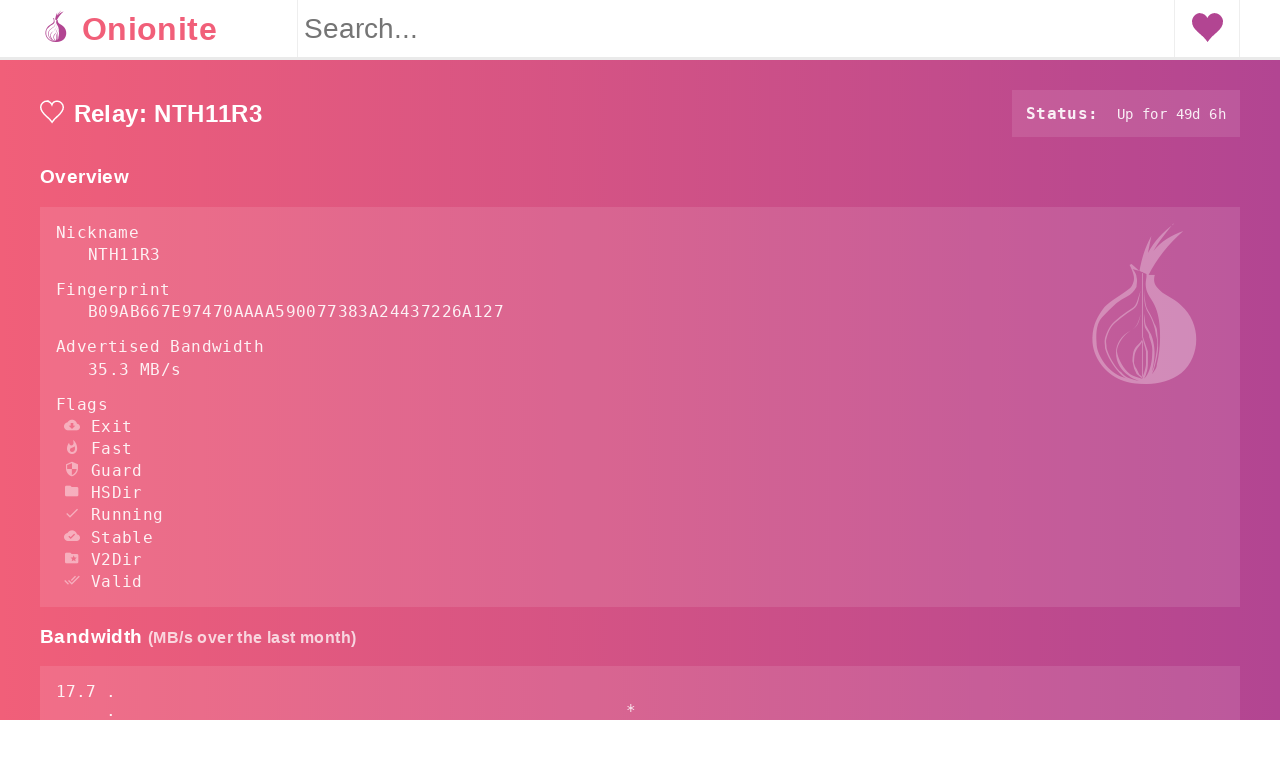

--- FILE ---
content_type: text/html; charset=utf-8
request_url: https://onionite.net/node/B09AB667E97470AAAA590077383A24437226A127
body_size: 10133
content:
<!DOCTYPE html>
<html lang="en">
  <head>
    <meta charset="utf-8">
    <title>Onionite - Relay: Nth11r3</title>
    <meta name="viewport" content="width=device-width, user-scalable=no">
    <meta name="theme-color" content="#895CA1">
    <link rel="manifest" href="/manifest.json">
    <link rel="stylesheet" href="/assets/style.css?v2">
  </head>
  <body class="">

    <header role="banner">
      <div class="wrapper clearfix">
        <a class="title" href="/"><h1><i class="icon-tor"></i> Onionite</h1></a>
        <form role="search" class="search" action="/">
          <label>
            <span class="hidden">Search</span>
            <input type="search" placeholder="Search..." name="s" value="">
          </label>
        </form>
      </div>
    </header>

    <main role="main" class="wrapper">
      

  <div class="clearfix">
    <h2 class="node-title">Relay: <span class="name">NTH11R3</span></h2>

    <section class="status">
      <h3>Status:</h3>
      Up for 49d 6h
    </section>
  </div>

  
    <section class="overview">
      <h3>Overview</h3>
      <i class="icon-tor"></i>
      <dl>
        
          <dt>Nickname</dt>
          <dd>NTH11R3</dd>
        
        
          <dt>Fingerprint</dt>
          <dd>B09AB667E97470AAAA590077383A24437226A127</dd>
        
        
        
          <dt>Advertised Bandwidth</dt>
          <dd>35.3 MB/s</dd>
        
        
          <dt>Flags</dt>
          
            <dd class="flag"><i class="icon-exit"></i> Exit</dd>
          
            <dd class="flag"><i class="icon-fast"></i> Fast</dd>
          
            <dd class="flag"><i class="icon-guard"></i> Guard</dd>
          
            <dd class="flag"><i class="icon-hsdir"></i> HSDir</dd>
          
            <dd class="flag"><i class="icon-running"></i> Running</dd>
          
            <dd class="flag"><i class="icon-stable"></i> Stable</dd>
          
            <dd class="flag"><i class="icon-v2dir"></i> V2Dir</dd>
          
            <dd class="flag"><i class="icon-valid"></i> Valid</dd>
          
        
      </dl>
    </section>
  

  
    <section class="bandwidth" aria-hidden="true">
      <h3>Bandwidth <small>(MB/s over the last month)</small></h3>
      <pre>17.7 .                                                                                                                  
     .                                                   *                                                              
     .                                                   *                                                              
     .                                                   *                                                              
     .                                                   *   * * *                                                      
     .                                             *   * * * * * * *                                                    
     .                                             * * * * * * * * *                                                    
     .                                         * * * * * * * * * * *                                                    
     .                                       * * * * * * * * * * * *                                                    
     .                                   * * * * * * * * * * * * * *                                                    
     .                                 * * * * * * * * * * * * * * *                                                    
     . * * *                       * * * * * * * * * * * * * * * * *                                                    
     . * * * * * * *     * *   * * * * * * * * * * * * * * * * * * *                                                    
     . * * * * * * * * * * * * * * * * * * * * * * * * * * * * * * *                                                    
     . * * * * * * * * * * * * * * * * * * * * * * * * * * * * * * *                                                    
     . * * * * * * * * * * * * * * * * * * * * * * * * * * * * * * *                                                    
     . * * * * * * * * * * * * * * * * * * * * * * * * * * * * * * *                                                    
     . * * * * * * * * * * * * * * * * * * * * * * * * * * * * * * *                                                    
     . * * * * * * * * * * * * * * * * * * * * * * * * * * * * * * *                                                    
   0 . . . . . . . . . . . . . . . . . . . . . . . . . . . . . . . . . . . . . . . . . . . . . . . . . . . . . . . . . . </pre>
    </section>
  

  <div class="columns">

    
      <section>
        <h3>Config</h3>
        <dl>
          
            <dt>Type</dt>
            <dd>Relay</dd>
          
          
            <dt>Platform</dt>
            <dd>Tor 0.4.8.21 on FreeBSD</dd>
          
          
            <dt>Or Addresses</dt>
            
              <dd>192.42.116.208:9002</dd>
            
              <dd>[2001:67c:e60:c0c:192:42:116:208]:9002</dd>
            
          
          
          
          
            <dt>Exit Policy</dt>
            
              <dd>reject 0.0.0.0/8:*</dd>
            
              <dd>reject 169.254.0.0/16:*</dd>
            
              <dd>reject 127.0.0.0/8:*</dd>
            
              <dd>reject 192.168.0.0/16:*</dd>
            
              <dd>reject 10.0.0.0/8:*</dd>
            
              <dd>reject 172.16.0.0/12:*</dd>
            
              <dd>reject 192.42.116.208:*</dd>
            
              <dd>reject *:25</dd>
            
              <dd>reject *:119</dd>
            
              <dd>reject *:135-139</dd>
            
              <dd>reject *:445</dd>
            
              <dd>reject *:563</dd>
            
              <dd>reject *:1214</dd>
            
              <dd>reject *:4661-4666</dd>
            
              <dd>reject *:6346-6429</dd>
            
              <dd>reject *:6699</dd>
            
              <dd>reject *:6881-6999</dd>
            
              <dd>accept *:*</dd>
            
          
        </dl>
      </section>
    

    
      <section>
        <h3>Meta</h3>
        <dl>
          
          
            <dt>Contact</dt>
            <dd>email:mail[]nothingtohide.nl url:nothingtohide.nl proof:uri-rsa abuse:abuse[]nothingtohide.nl ciissversion:2</dd>
          
          
            <dt>Country</dt>
            <dd>Netherlands</dd>
          
          
          
          
          
            <dt>AS Name</dt>
            <dd>Church of Cyberology</dd>
          
          
            <dt>Consensus Weight</dt>
            <dd>64000</dd>
          
          
            <dt>Family</dt>
            
              <dd><a href="/node/004F9A0513C84E72054CEB555DB51EEEF319546D">004F9A0513C84E72054CEB555DB51EEEF319546D</a></dd>
            
              <dd><a href="/node/0055DB090820D7C08999EC1598FD6EA6365861AD">0055DB090820D7C08999EC1598FD6EA6365861AD</a></dd>
            
              <dd><a href="/node/008F10F88397C11C062217EAC35D782F03BDF4C7">008F10F88397C11C062217EAC35D782F03BDF4C7</a></dd>
            
              <dd><a href="/node/009EF5F8572D671AFCBBAD65998BA35B50EE04BC">009EF5F8572D671AFCBBAD65998BA35B50EE04BC</a></dd>
            
              <dd><a href="/node/00BD33C25A006BA95103D3E8043FA7EF1E2BCA6C">00BD33C25A006BA95103D3E8043FA7EF1E2BCA6C</a></dd>
            
              <dd><a href="/node/00FB85B65AC2F460CD46A3B6E5639821E3F52048">00FB85B65AC2F460CD46A3B6E5639821E3F52048</a></dd>
            
              <dd><a href="/node/03000EDDFEB7DB6A4171D09D2DF028ADA6B27DEE">03000EDDFEB7DB6A4171D09D2DF028ADA6B27DEE</a></dd>
            
              <dd><a href="/node/0403BD88235C49F4C0672F213912FCB3A2B93DCC">0403BD88235C49F4C0672F213912FCB3A2B93DCC</a></dd>
            
              <dd><a href="/node/04D50494BD2E4B3913489062303442BC9D5CC0C7">04D50494BD2E4B3913489062303442BC9D5CC0C7</a></dd>
            
              <dd><a href="/node/0620C528138F289BBE25BF78EE25794B265D8143">0620C528138F289BBE25BF78EE25794B265D8143</a></dd>
            
              <dd><a href="/node/0625BCA64F30EC2E1AC1C5021E651074257C2908">0625BCA64F30EC2E1AC1C5021E651074257C2908</a></dd>
            
              <dd><a href="/node/06A0482D3DED57CE8E0131531B3DB44A8AEF683C">06A0482D3DED57CE8E0131531B3DB44A8AEF683C</a></dd>
            
              <dd><a href="/node/077C4A89A06F9560CED75BEF751BA2334378C3A3">077C4A89A06F9560CED75BEF751BA2334378C3A3</a></dd>
            
              <dd><a href="/node/07C76EC5CC5CFDA80DE3082BC2F007105E2FC2EE">07C76EC5CC5CFDA80DE3082BC2F007105E2FC2EE</a></dd>
            
              <dd><a href="/node/099B9AE1A6598017462F5C0EBD78B15FCAC27D56">099B9AE1A6598017462F5C0EBD78B15FCAC27D56</a></dd>
            
              <dd><a href="/node/09E5621C0D7400FC18EF137A679F7FEB78F8650C">09E5621C0D7400FC18EF137A679F7FEB78F8650C</a></dd>
            
              <dd><a href="/node/0A42ECB653FD85D9517C21731D941BE0A3659E34">0A42ECB653FD85D9517C21731D941BE0A3659E34</a></dd>
            
              <dd><a href="/node/0B5D8AB5DAD8D7AAC1BFFD98DBA4BEC3D85DB2DB">0B5D8AB5DAD8D7AAC1BFFD98DBA4BEC3D85DB2DB</a></dd>
            
              <dd><a href="/node/0D6A6F948FDBD8BBE8D4EC8FED9471C52289FFCE">0D6A6F948FDBD8BBE8D4EC8FED9471C52289FFCE</a></dd>
            
              <dd><a href="/node/0D99D243BEFBBEBC8673437CE3C1B0EFF539131D">0D99D243BEFBBEBC8673437CE3C1B0EFF539131D</a></dd>
            
              <dd><a href="/node/0DE135A4D0ECCB5D57F8B71BF8E22958FC4146A7">0DE135A4D0ECCB5D57F8B71BF8E22958FC4146A7</a></dd>
            
              <dd><a href="/node/0E742A5F55FD6F4DE74A618F068095743AE30E5F">0E742A5F55FD6F4DE74A618F068095743AE30E5F</a></dd>
            
              <dd><a href="/node/0FCEE0FA9913782208A44B96271FCFA483B04E85">0FCEE0FA9913782208A44B96271FCFA483B04E85</a></dd>
            
              <dd><a href="/node/10960410C9BBB2E3CD8B2A3C36C715C2CD07ACB4">10960410C9BBB2E3CD8B2A3C36C715C2CD07ACB4</a></dd>
            
              <dd><a href="/node/12F055809E158CFA25FBC434D974D74F18AC2F1A">12F055809E158CFA25FBC434D974D74F18AC2F1A</a></dd>
            
              <dd><a href="/node/1358B726FC6A0D2D15417B0376B3E42D48C50211">1358B726FC6A0D2D15417B0376B3E42D48C50211</a></dd>
            
              <dd><a href="/node/13DF6B8C6D41FA401616D70E7B925320A778CB90">13DF6B8C6D41FA401616D70E7B925320A778CB90</a></dd>
            
              <dd><a href="/node/147B1C6E1D4D874BB2949E90F807572265ACAFBE">147B1C6E1D4D874BB2949E90F807572265ACAFBE</a></dd>
            
              <dd><a href="/node/15C22735C0EF99F283BB3363EA693D41F417252C">15C22735C0EF99F283BB3363EA693D41F417252C</a></dd>
            
              <dd><a href="/node/18D7F3BAF1609DB2127F2A685D16BDE6DD5D6A20">18D7F3BAF1609DB2127F2A685D16BDE6DD5D6A20</a></dd>
            
              <dd><a href="/node/19A65048A97721E4C0FCF5040BE4D600D2EC07E8">19A65048A97721E4C0FCF5040BE4D600D2EC07E8</a></dd>
            
              <dd><a href="/node/1A1EB9BCD6BA1D9BAD65D6909FD127663C107BF1">1A1EB9BCD6BA1D9BAD65D6909FD127663C107BF1</a></dd>
            
              <dd><a href="/node/1A3630BCCF3E65DDD43D35013835141BEEB89DCB">1A3630BCCF3E65DDD43D35013835141BEEB89DCB</a></dd>
            
              <dd><a href="/node/1B08DD85E096AB216DABE144EC69A9CAF3C0E310">1B08DD85E096AB216DABE144EC69A9CAF3C0E310</a></dd>
            
              <dd><a href="/node/1BAA33FE4AFA3A307797043FCD59665D3C2CE552">1BAA33FE4AFA3A307797043FCD59665D3C2CE552</a></dd>
            
              <dd><a href="/node/1C1548FB83F57C6B8D2A95282E3AC097BB05CEB2">1C1548FB83F57C6B8D2A95282E3AC097BB05CEB2</a></dd>
            
              <dd><a href="/node/1CCA6F06C594F5A7E8CA0977101B71944F7904A5">1CCA6F06C594F5A7E8CA0977101B71944F7904A5</a></dd>
            
              <dd><a href="/node/1CDA765239A945979917154730B66179092B305F">1CDA765239A945979917154730B66179092B305F</a></dd>
            
              <dd><a href="/node/1CE1BE5A0847B901306CD1A302E0B2265C887F76">1CE1BE5A0847B901306CD1A302E0B2265C887F76</a></dd>
            
              <dd><a href="/node/1D9BE25D70B2838E321F00D7859FCE9828E77423">1D9BE25D70B2838E321F00D7859FCE9828E77423</a></dd>
            
              <dd><a href="/node/1DBF008C9CD6D1EDEBC0F895DDD6D967333843F9">1DBF008C9CD6D1EDEBC0F895DDD6D967333843F9</a></dd>
            
              <dd><a href="/node/1E20B29E42A254193DE7D392C6075A3FA554E747">1E20B29E42A254193DE7D392C6075A3FA554E747</a></dd>
            
              <dd><a href="/node/1E4B09B0A4FDB0B2149785E2AFAA4AE7271B2E20">1E4B09B0A4FDB0B2149785E2AFAA4AE7271B2E20</a></dd>
            
              <dd><a href="/node/1E76793C9144EBB313F2B091BDF7D14AAC70C02F">1E76793C9144EBB313F2B091BDF7D14AAC70C02F</a></dd>
            
              <dd><a href="/node/203351B143F7FD85A9797755586B08122186174E">203351B143F7FD85A9797755586B08122186174E</a></dd>
            
              <dd><a href="/node/213906DD6FBC4DA748260366E2CF29E88265B9A3">213906DD6FBC4DA748260366E2CF29E88265B9A3</a></dd>
            
              <dd><a href="/node/218CF346F2DB042D5FFDE94061359F528B99A25E">218CF346F2DB042D5FFDE94061359F528B99A25E</a></dd>
            
              <dd><a href="/node/21A0107E04848E6A2A2B2EDC4356098C453A0E8E">21A0107E04848E6A2A2B2EDC4356098C453A0E8E</a></dd>
            
              <dd><a href="/node/22202074254FB6ED9C9CA0A4A1ECA21C9F0AAB33">22202074254FB6ED9C9CA0A4A1ECA21C9F0AAB33</a></dd>
            
              <dd><a href="/node/22808E75F169C46F78B961D953E5451B58ECDA20">22808E75F169C46F78B961D953E5451B58ECDA20</a></dd>
            
              <dd><a href="/node/23CA3FF02E79B18D0664C06CB7356E7385F37311">23CA3FF02E79B18D0664C06CB7356E7385F37311</a></dd>
            
              <dd><a href="/node/24541A1644909D2AB89B217AD12817D727C88524">24541A1644909D2AB89B217AD12817D727C88524</a></dd>
            
              <dd><a href="/node/247BC3276429268C3D440EA3C7F3DB23865D017E">247BC3276429268C3D440EA3C7F3DB23865D017E</a></dd>
            
              <dd><a href="/node/24896D19C6DCF62050A1A46EE3C2C10DA125A867">24896D19C6DCF62050A1A46EE3C2C10DA125A867</a></dd>
            
              <dd><a href="/node/256C20C075492C069FBD48C8D84DC1CDF3EBA64E">256C20C075492C069FBD48C8D84DC1CDF3EBA64E</a></dd>
            
              <dd><a href="/node/26C840E9945AC3C83B65A14436E4B6493D04EE5A">26C840E9945AC3C83B65A14436E4B6493D04EE5A</a></dd>
            
              <dd><a href="/node/276797D3B484D528D32BD40B69DFA20E83214243">276797D3B484D528D32BD40B69DFA20E83214243</a></dd>
            
              <dd><a href="/node/2833B766EA7AD4C9CAE9429C8BC8CA815A53CD4C">2833B766EA7AD4C9CAE9429C8BC8CA815A53CD4C</a></dd>
            
              <dd><a href="/node/29E8B05CA230B57FA21CC07687B8DA223EE27F6A">29E8B05CA230B57FA21CC07687B8DA223EE27F6A</a></dd>
            
              <dd><a href="/node/2B01430798B2F1F068D4A0DF16819AD164DAE55E">2B01430798B2F1F068D4A0DF16819AD164DAE55E</a></dd>
            
              <dd><a href="/node/2B6F88E7626E000D0C504F0C251F3109723F8998">2B6F88E7626E000D0C504F0C251F3109723F8998</a></dd>
            
              <dd><a href="/node/2B854489CE4D996281302EC5A7DA3DFE65962525">2B854489CE4D996281302EC5A7DA3DFE65962525</a></dd>
            
              <dd><a href="/node/2D287E39F96A54EB2B83059165A8AEA09ACDA914">2D287E39F96A54EB2B83059165A8AEA09ACDA914</a></dd>
            
              <dd><a href="/node/2F04FCC6C42150F27C85AB38CBD12C74CF47C962">2F04FCC6C42150F27C85AB38CBD12C74CF47C962</a></dd>
            
              <dd><a href="/node/2F6CDB4045BAA50645093D3CD29C3055D49F77A2">2F6CDB4045BAA50645093D3CD29C3055D49F77A2</a></dd>
            
              <dd><a href="/node/31BA70D5332FE49C500FBFFDB0CC5B9D3803CFBF">31BA70D5332FE49C500FBFFDB0CC5B9D3803CFBF</a></dd>
            
              <dd><a href="/node/34B8957033F66FEBD3E0613E7A86C724B5F662A0">34B8957033F66FEBD3E0613E7A86C724B5F662A0</a></dd>
            
              <dd><a href="/node/3510FC0B2782BF7A37F1110FF6F31E1CAADB0375">3510FC0B2782BF7A37F1110FF6F31E1CAADB0375</a></dd>
            
              <dd><a href="/node/365653526F11172310F084BCF0D341E3A03314D4">365653526F11172310F084BCF0D341E3A03314D4</a></dd>
            
              <dd><a href="/node/368FE03076EE87F4420E3B6929F10A1E0A2E56AE">368FE03076EE87F4420E3B6929F10A1E0A2E56AE</a></dd>
            
              <dd><a href="/node/383DB26B4684EC88C95B413827A2BE89720B096D">383DB26B4684EC88C95B413827A2BE89720B096D</a></dd>
            
              <dd><a href="/node/38414349727B47C7CFDCD4D1051AC86592A24DA8">38414349727B47C7CFDCD4D1051AC86592A24DA8</a></dd>
            
              <dd><a href="/node/3960E28DFC659F2A15A3F4E987A8D064A3C64CA4">3960E28DFC659F2A15A3F4E987A8D064A3C64CA4</a></dd>
            
              <dd><a href="/node/39CACE2705E7C7343FC0EA246CA84B523379E04B">39CACE2705E7C7343FC0EA246CA84B523379E04B</a></dd>
            
              <dd><a href="/node/3A7D4C0E24D4B485297930F40CEA12CEA2817146">3A7D4C0E24D4B485297930F40CEA12CEA2817146</a></dd>
            
              <dd><a href="/node/3AC3A65D5D6DE9C9236734A4C0DD282CFF49AF53">3AC3A65D5D6DE9C9236734A4C0DD282CFF49AF53</a></dd>
            
              <dd><a href="/node/3BBB4B702B9570B355BFD69D4C2604A4707BFC7A">3BBB4B702B9570B355BFD69D4C2604A4707BFC7A</a></dd>
            
              <dd><a href="/node/3BDF12EB56151813CC3270C4332A307BBD276629">3BDF12EB56151813CC3270C4332A307BBD276629</a></dd>
            
              <dd><a href="/node/3DAF929D70A2B4D28E040EE5E3AC7F01FE67A9DF">3DAF929D70A2B4D28E040EE5E3AC7F01FE67A9DF</a></dd>
            
              <dd><a href="/node/3EDB453A4D53F74FACC4F06682337E766C8C3B72">3EDB453A4D53F74FACC4F06682337E766C8C3B72</a></dd>
            
              <dd><a href="/node/3FC4DCC89ED699ACE0FEEBEDD6CE0C566BB312D1">3FC4DCC89ED699ACE0FEEBEDD6CE0C566BB312D1</a></dd>
            
              <dd><a href="/node/403F15AECF063FCE51017A862F48A23D23C53D8C">403F15AECF063FCE51017A862F48A23D23C53D8C</a></dd>
            
              <dd><a href="/node/40691D43E3E65FADE0E1FB079073D26CACE9078B">40691D43E3E65FADE0E1FB079073D26CACE9078B</a></dd>
            
              <dd><a href="/node/40C220ECFC104C96FEAD00A154EF3CE844F65E35">40C220ECFC104C96FEAD00A154EF3CE844F65E35</a></dd>
            
              <dd><a href="/node/410D2572514B4D71A091ECDCE10300DF5269A210">410D2572514B4D71A091ECDCE10300DF5269A210</a></dd>
            
              <dd><a href="/node/41934D094EADFDFAA798BF637A199FFCC7D29051">41934D094EADFDFAA798BF637A199FFCC7D29051</a></dd>
            
              <dd><a href="/node/419768EA49478F3D7391AA97E81169D762BA56ED">419768EA49478F3D7391AA97E81169D762BA56ED</a></dd>
            
              <dd><a href="/node/431550005EE52BA82CAB3A890E07E8E91AD5A1BF">431550005EE52BA82CAB3A890E07E8E91AD5A1BF</a></dd>
            
              <dd><a href="/node/4499DCE04E1A22FC332482E7A03706B3AB7B4A26">4499DCE04E1A22FC332482E7A03706B3AB7B4A26</a></dd>
            
              <dd><a href="/node/45B06605BD7AB37BFE0452767706B98559517526">45B06605BD7AB37BFE0452767706B98559517526</a></dd>
            
              <dd><a href="/node/46E0487EEEFD694CE625CC6E12D032395C01DB82">46E0487EEEFD694CE625CC6E12D032395C01DB82</a></dd>
            
              <dd><a href="/node/470B54F5AA28A0E0310B8B8DA36B33CDB851ECD7">470B54F5AA28A0E0310B8B8DA36B33CDB851ECD7</a></dd>
            
              <dd><a href="/node/473A33452FBD458B24270E954B31A18C97B37BB6">473A33452FBD458B24270E954B31A18C97B37BB6</a></dd>
            
              <dd><a href="/node/47CC44E9C4069D5013BB79709D5A7A4334B44EB3">47CC44E9C4069D5013BB79709D5A7A4334B44EB3</a></dd>
            
              <dd><a href="/node/47F2257B2BE37EC8832E4ED01B7093C60BA8AC10">47F2257B2BE37EC8832E4ED01B7093C60BA8AC10</a></dd>
            
              <dd><a href="/node/48553B8FF2195AF852B46436B4542D10D6E5BD58">48553B8FF2195AF852B46436B4542D10D6E5BD58</a></dd>
            
              <dd><a href="/node/4B2C19C8996DED467815309837208EF89152AB4B">4B2C19C8996DED467815309837208EF89152AB4B</a></dd>
            
              <dd><a href="/node/4B99145758A01E1E9E32F0508923605A3A697C18">4B99145758A01E1E9E32F0508923605A3A697C18</a></dd>
            
              <dd><a href="/node/4BCF48ED6F3E283901B7727DBB0470E7FC934506">4BCF48ED6F3E283901B7727DBB0470E7FC934506</a></dd>
            
              <dd><a href="/node/4BE1FEFF6E9079F70784B9EB5A6D1A66C80AB725">4BE1FEFF6E9079F70784B9EB5A6D1A66C80AB725</a></dd>
            
              <dd><a href="/node/4C6347BA25811DF45F7488D47EA30C4E7BFFEF65">4C6347BA25811DF45F7488D47EA30C4E7BFFEF65</a></dd>
            
              <dd><a href="/node/4DEF92140A80A1674307D68CC9D0561F8D803145">4DEF92140A80A1674307D68CC9D0561F8D803145</a></dd>
            
              <dd><a href="/node/4E93A68717B358B594F7ABAA5742D5EFE0E3E0C6">4E93A68717B358B594F7ABAA5742D5EFE0E3E0C6</a></dd>
            
              <dd><a href="/node/4ECE9D36C996F5EF13604DE437F4F7B558FEBF22">4ECE9D36C996F5EF13604DE437F4F7B558FEBF22</a></dd>
            
              <dd><a href="/node/4EEDEBDD214BF6E7618ED459673DD2A27375AB19">4EEDEBDD214BF6E7618ED459673DD2A27375AB19</a></dd>
            
              <dd><a href="/node/4EF90C045937B75E9C659E0B4BD289226ACE0941">4EF90C045937B75E9C659E0B4BD289226ACE0941</a></dd>
            
              <dd><a href="/node/4FA16B83D8E024B47534EA8C9ABD9948B990F589">4FA16B83D8E024B47534EA8C9ABD9948B990F589</a></dd>
            
              <dd><a href="/node/5075EA14E582A3470562C0A2E463F8CF1D0D92FF">5075EA14E582A3470562C0A2E463F8CF1D0D92FF</a></dd>
            
              <dd><a href="/node/50CA9CAF5BA3AEF613F66A3EC4294D0F9BF0EA56">50CA9CAF5BA3AEF613F66A3EC4294D0F9BF0EA56</a></dd>
            
              <dd><a href="/node/516D87AA2A77A36611D977D52BAF744955A63532">516D87AA2A77A36611D977D52BAF744955A63532</a></dd>
            
              <dd><a href="/node/5277852F74A6ED513255FC77BEECB41391966B89">5277852F74A6ED513255FC77BEECB41391966B89</a></dd>
            
              <dd><a href="/node/52E4DEDEFA410A030571ABD04300DFE86D1B0A59">52E4DEDEFA410A030571ABD04300DFE86D1B0A59</a></dd>
            
              <dd><a href="/node/52E78985D513594EA087D1B2AE280CCF7B954EBB">52E78985D513594EA087D1B2AE280CCF7B954EBB</a></dd>
            
              <dd><a href="/node/5378983BC20642C22BD3A4DB04445F759EBC09E3">5378983BC20642C22BD3A4DB04445F759EBC09E3</a></dd>
            
              <dd><a href="/node/53F4D16819BB5B6B9D2EAE552C4DEEDA8D207727">53F4D16819BB5B6B9D2EAE552C4DEEDA8D207727</a></dd>
            
              <dd><a href="/node/543F33A6F08A68B3FC44A7D219BD3AF5C4F05E71">543F33A6F08A68B3FC44A7D219BD3AF5C4F05E71</a></dd>
            
              <dd><a href="/node/5557C902BEC56826CFF3572423684BEE501970C9">5557C902BEC56826CFF3572423684BEE501970C9</a></dd>
            
              <dd><a href="/node/55695AD64063F68E54806ECA7068ECA187D411F4">55695AD64063F68E54806ECA7068ECA187D411F4</a></dd>
            
              <dd><a href="/node/55D7C59794C6F863B029F7D2561D67418C25FEAE">55D7C59794C6F863B029F7D2561D67418C25FEAE</a></dd>
            
              <dd><a href="/node/5A0189C3F1BF88B69447B33986D8B2532CCF2BD3">5A0189C3F1BF88B69447B33986D8B2532CCF2BD3</a></dd>
            
              <dd><a href="/node/5A0693F1803C706FF1EDE1D0EB1C7FC08FE8D748">5A0693F1803C706FF1EDE1D0EB1C7FC08FE8D748</a></dd>
            
              <dd><a href="/node/5AE330C85957952B1D4A742AFC1D0FD0107B6165">5AE330C85957952B1D4A742AFC1D0FD0107B6165</a></dd>
            
              <dd><a href="/node/5BECFA734A7333BE2B73BF3291C827887CCAE028">5BECFA734A7333BE2B73BF3291C827887CCAE028</a></dd>
            
              <dd><a href="/node/5CC0AF3454220B8273904827661B2E51832FAC44">5CC0AF3454220B8273904827661B2E51832FAC44</a></dd>
            
              <dd><a href="/node/5D52A0405A9864B718CC8389229BAE0900F85C17">5D52A0405A9864B718CC8389229BAE0900F85C17</a></dd>
            
              <dd><a href="/node/5D87680D0851FE4CF70A60DDF67D704CD7328610">5D87680D0851FE4CF70A60DDF67D704CD7328610</a></dd>
            
              <dd><a href="/node/5E0CFFDEA1A56459065B57339AB97A3B72493FCC">5E0CFFDEA1A56459065B57339AB97A3B72493FCC</a></dd>
            
              <dd><a href="/node/5E0D183D6627966C4FE993F6B987BB1860C36870">5E0D183D6627966C4FE993F6B987BB1860C36870</a></dd>
            
              <dd><a href="/node/5FB6194A0F679008D1C1C2D35A800651B03522A9">5FB6194A0F679008D1C1C2D35A800651B03522A9</a></dd>
            
              <dd><a href="/node/61E6E149E92F0E349B2FD58FF32CA45E98CAE161">61E6E149E92F0E349B2FD58FF32CA45E98CAE161</a></dd>
            
              <dd><a href="/node/6229C704A312233CD333D5196F821C7FFD5B2F6F">6229C704A312233CD333D5196F821C7FFD5B2F6F</a></dd>
            
              <dd><a href="/node/62823CA61A9C528297E205DE85E33A0CA7C10687">62823CA61A9C528297E205DE85E33A0CA7C10687</a></dd>
            
              <dd><a href="/node/6432C42068754BA8C9AA0A68FE4174349474550C">6432C42068754BA8C9AA0A68FE4174349474550C</a></dd>
            
              <dd><a href="/node/644ED2A80041667C7D408736E4D1F5C12582FDFE">644ED2A80041667C7D408736E4D1F5C12582FDFE</a></dd>
            
              <dd><a href="/node/6604A61DCF83E588E1E611E59F5EEB930DCDB1BE">6604A61DCF83E588E1E611E59F5EEB930DCDB1BE</a></dd>
            
              <dd><a href="/node/662A6D86992F9415762DF30BF8D7C425DB2E439F">662A6D86992F9415762DF30BF8D7C425DB2E439F</a></dd>
            
              <dd><a href="/node/66F85A637FB29FA909F077C7F10A6854023F8848">66F85A637FB29FA909F077C7F10A6854023F8848</a></dd>
            
              <dd><a href="/node/682617B43C3D66701AEA75DF40124E441755B1A4">682617B43C3D66701AEA75DF40124E441755B1A4</a></dd>
            
              <dd><a href="/node/6A343E25476B59A5382817D2B9932687ED77FF06">6A343E25476B59A5382817D2B9932687ED77FF06</a></dd>
            
              <dd><a href="/node/6B46E784431E309ABA10388F28FE7425C6B82AFA">6B46E784431E309ABA10388F28FE7425C6B82AFA</a></dd>
            
              <dd><a href="/node/6C631A98BE997E15B2F72D1097E34CDC523827EC">6C631A98BE997E15B2F72D1097E34CDC523827EC</a></dd>
            
              <dd><a href="/node/6C68BEB275D375B510681243C90371BA0B518E77">6C68BEB275D375B510681243C90371BA0B518E77</a></dd>
            
              <dd><a href="/node/6C6A2EF28972429F27432B2F6D4D04C5FC68104F">6C6A2EF28972429F27432B2F6D4D04C5FC68104F</a></dd>
            
              <dd><a href="/node/72CF80278DEB75680069FCE3BCFE5BBAA209702C">72CF80278DEB75680069FCE3BCFE5BBAA209702C</a></dd>
            
              <dd><a href="/node/736EE2A95D9C04918E1FA1F2687263E0C9DCF5EF">736EE2A95D9C04918E1FA1F2687263E0C9DCF5EF</a></dd>
            
              <dd><a href="/node/74886241C9E33F36ECCFD573E31E9F8AFD0A2856">74886241C9E33F36ECCFD573E31E9F8AFD0A2856</a></dd>
            
              <dd><a href="/node/76F8A367B368ACE147A81E5F976A29647F1CA6BF">76F8A367B368ACE147A81E5F976A29647F1CA6BF</a></dd>
            
              <dd><a href="/node/790DC421467BC8F48C9B7E97D693DCB34FABEF2F">790DC421467BC8F48C9B7E97D693DCB34FABEF2F</a></dd>
            
              <dd><a href="/node/7A957E077D5A38022A2E125C9A0A6491FF77FB6D">7A957E077D5A38022A2E125C9A0A6491FF77FB6D</a></dd>
            
              <dd><a href="/node/7B58306EDD1B8A6D2C76B7D6AD829F43D3F0ADCD">7B58306EDD1B8A6D2C76B7D6AD829F43D3F0ADCD</a></dd>
            
              <dd><a href="/node/7C06408ED933FF9691F87C7A780D4107F3D7D175">7C06408ED933FF9691F87C7A780D4107F3D7D175</a></dd>
            
              <dd><a href="/node/7D9221E99110ED3A1A7E0086D68F920EF1D1DB8C">7D9221E99110ED3A1A7E0086D68F920EF1D1DB8C</a></dd>
            
              <dd><a href="/node/7E95FDF5EF72C6543A448A202AFED4B459E97EA2">7E95FDF5EF72C6543A448A202AFED4B459E97EA2</a></dd>
            
              <dd><a href="/node/7F583E8B88DB8FB9085B3B4D4AD9D9FF7D161C25">7F583E8B88DB8FB9085B3B4D4AD9D9FF7D161C25</a></dd>
            
              <dd><a href="/node/7F9B6D6FF1036DCBC432FF7EEB8EF92C4DC77F39">7F9B6D6FF1036DCBC432FF7EEB8EF92C4DC77F39</a></dd>
            
              <dd><a href="/node/7FE5143D6601C5AB5ECD454F48C36D71D0D96971">7FE5143D6601C5AB5ECD454F48C36D71D0D96971</a></dd>
            
              <dd><a href="/node/81EE49957DB8E630403AEBE68645CDEDFE5FD425">81EE49957DB8E630403AEBE68645CDEDFE5FD425</a></dd>
            
              <dd><a href="/node/8223DAE66759C0AD5BCC2857C02A2D8705BF7E77">8223DAE66759C0AD5BCC2857C02A2D8705BF7E77</a></dd>
            
              <dd><a href="/node/8639695AEA99C5F3B4CA164D6B12BCC3830FDF6C">8639695AEA99C5F3B4CA164D6B12BCC3830FDF6C</a></dd>
            
              <dd><a href="/node/864B095917EA3486738A138303FFC322E395D3AA">864B095917EA3486738A138303FFC322E395D3AA</a></dd>
            
              <dd><a href="/node/86FD3E9304EDE0BBE0EEF6515FB83F62D45168DB">86FD3E9304EDE0BBE0EEF6515FB83F62D45168DB</a></dd>
            
              <dd><a href="/node/890A37A31D610687482666C8A2A3CD7BEA86750B">890A37A31D610687482666C8A2A3CD7BEA86750B</a></dd>
            
              <dd><a href="/node/8929AF5554BE622DE3FE34812C03D65FE7D5D0F1">8929AF5554BE622DE3FE34812C03D65FE7D5D0F1</a></dd>
            
              <dd><a href="/node/893A3D4B91EA0ACB38D7E4A28ED3CF396E159EF1">893A3D4B91EA0ACB38D7E4A28ED3CF396E159EF1</a></dd>
            
              <dd><a href="/node/8BF3E6871098D4E753CCA83B2A160431A0795987">8BF3E6871098D4E753CCA83B2A160431A0795987</a></dd>
            
              <dd><a href="/node/8C20514CF1AA6FB8708703B0EC38FC5C8713F502">8C20514CF1AA6FB8708703B0EC38FC5C8713F502</a></dd>
            
              <dd><a href="/node/8C6C94416AF82A718133FEF9A507E6A730B428CB">8C6C94416AF82A718133FEF9A507E6A730B428CB</a></dd>
            
              <dd><a href="/node/8D7721D18401994CB9B9C31A140193B0B3E14B9E">8D7721D18401994CB9B9C31A140193B0B3E14B9E</a></dd>
            
              <dd><a href="/node/8D7CEC67216E5B08371D6538BA6F5A504AB6CCB4">8D7CEC67216E5B08371D6538BA6F5A504AB6CCB4</a></dd>
            
              <dd><a href="/node/8DC5CD302136287D6DCC15EA9C117D8C64AE8E68">8DC5CD302136287D6DCC15EA9C117D8C64AE8E68</a></dd>
            
              <dd><a href="/node/8E84C81FA99A70AFD2751B761435D2A301CFFBAB">8E84C81FA99A70AFD2751B761435D2A301CFFBAB</a></dd>
            
              <dd><a href="/node/90910FA082CE9AA4A5F27344B8F8FDC9D2EEB1C7">90910FA082CE9AA4A5F27344B8F8FDC9D2EEB1C7</a></dd>
            
              <dd><a href="/node/91B13F9A5E8B0071722A9F94FB5AEA94E2578618">91B13F9A5E8B0071722A9F94FB5AEA94E2578618</a></dd>
            
              <dd><a href="/node/928275A97306C494B200876A1F85D1D21B99983F">928275A97306C494B200876A1F85D1D21B99983F</a></dd>
            
              <dd><a href="/node/93C85C337BD69A2CF7103DABDF574A0914071913">93C85C337BD69A2CF7103DABDF574A0914071913</a></dd>
            
              <dd><a href="/node/95821FB73A18528E778C13051F337034B5908A25">95821FB73A18528E778C13051F337034B5908A25</a></dd>
            
              <dd><a href="/node/99B614E0B329CD3DF9C72269BA2C368D62EA16AA">99B614E0B329CD3DF9C72269BA2C368D62EA16AA</a></dd>
            
              <dd><a href="/node/99D65135D343EB8549B2D46C4EF8CA71C6C91ADD">99D65135D343EB8549B2D46C4EF8CA71C6C91ADD</a></dd>
            
              <dd><a href="/node/99DC51D1B370B8CD077DAA7C6C40CE991A14A019">99DC51D1B370B8CD077DAA7C6C40CE991A14A019</a></dd>
            
              <dd><a href="/node/9A01C80771E2B3992844A5D267ADFA662ED4450D">9A01C80771E2B3992844A5D267ADFA662ED4450D</a></dd>
            
              <dd><a href="/node/9AAEE27F3702F87BA8BE95BD12E86CAE3DF66697">9AAEE27F3702F87BA8BE95BD12E86CAE3DF66697</a></dd>
            
              <dd><a href="/node/9B172F69B746C3B415E64B8E9DCEF791EDF0ADC5">9B172F69B746C3B415E64B8E9DCEF791EDF0ADC5</a></dd>
            
              <dd><a href="/node/9B2399FC2E17346B5EDED82BF8722F988C64930E">9B2399FC2E17346B5EDED82BF8722F988C64930E</a></dd>
            
              <dd><a href="/node/9BB3AF95019949509EFA886352CAD4ABBE08AF71">9BB3AF95019949509EFA886352CAD4ABBE08AF71</a></dd>
            
              <dd><a href="/node/9C38BABE2E9339C8BDF6D5DD10D2820302EE2923">9C38BABE2E9339C8BDF6D5DD10D2820302EE2923</a></dd>
            
              <dd><a href="/node/9C56C99E51CAA9AFFF3FF6B446ECDAA4BF896290">9C56C99E51CAA9AFFF3FF6B446ECDAA4BF896290</a></dd>
            
              <dd><a href="/node/9C830AB3FE0F58D4322A2EAC9FFB10F05CF7B820">9C830AB3FE0F58D4322A2EAC9FFB10F05CF7B820</a></dd>
            
              <dd><a href="/node/9D41E0DD53836F57A55052E27A65271FD419F554">9D41E0DD53836F57A55052E27A65271FD419F554</a></dd>
            
              <dd><a href="/node/9DD439926A5D5F200DF0F7508D6833B249F35C71">9DD439926A5D5F200DF0F7508D6833B249F35C71</a></dd>
            
              <dd><a href="/node/9ECF8F065C79FC213A1BF6C1AA2D8CBCC9368F92">9ECF8F065C79FC213A1BF6C1AA2D8CBCC9368F92</a></dd>
            
              <dd><a href="/node/9F818E4199BFCB4D8FA3257EB31B47B2670CFB4B">9F818E4199BFCB4D8FA3257EB31B47B2670CFB4B</a></dd>
            
              <dd><a href="/node/A00AC05BA84E2480CAB5765EA7ABFCB17CED0AE4">A00AC05BA84E2480CAB5765EA7ABFCB17CED0AE4</a></dd>
            
              <dd><a href="/node/A0CCEB496F904402E59EF814728F942792972696">A0CCEB496F904402E59EF814728F942792972696</a></dd>
            
              <dd><a href="/node/A2A814032CB9CAF89583D9A1600C682458B0479C">A2A814032CB9CAF89583D9A1600C682458B0479C</a></dd>
            
              <dd><a href="/node/A347D0563FC397D434898395FEE6E8395E2F18A0">A347D0563FC397D434898395FEE6E8395E2F18A0</a></dd>
            
              <dd><a href="/node/A4CD08F241A7AF0E5D37DE1A067DBAD5EED8BD97">A4CD08F241A7AF0E5D37DE1A067DBAD5EED8BD97</a></dd>
            
              <dd><a href="/node/A4E98C9CE163B64A73B0ACA0070A9E0EBA863D75">A4E98C9CE163B64A73B0ACA0070A9E0EBA863D75</a></dd>
            
              <dd><a href="/node/A52AE7A1B7AEF27C0BC97F1D566764170F04F21B">A52AE7A1B7AEF27C0BC97F1D566764170F04F21B</a></dd>
            
              <dd><a href="/node/A5C5ADC6CE9B52BE860D2572FF48569DC9E24C60">A5C5ADC6CE9B52BE860D2572FF48569DC9E24C60</a></dd>
            
              <dd><a href="/node/A637A7261E97502108E896570D0390E6D89D6865">A637A7261E97502108E896570D0390E6D89D6865</a></dd>
            
              <dd><a href="/node/A69CC8EC35B5C90096AFFC3C10955646B5206347">A69CC8EC35B5C90096AFFC3C10955646B5206347</a></dd>
            
              <dd><a href="/node/A903E420F915A67FAA679C7E6B70B140AE2A303E">A903E420F915A67FAA679C7E6B70B140AE2A303E</a></dd>
            
              <dd><a href="/node/A97036264052B8187F9017E317C34EFDA74125EB">A97036264052B8187F9017E317C34EFDA74125EB</a></dd>
            
              <dd><a href="/node/AD678298496E53217799D327DB4536738059660C">AD678298496E53217799D327DB4536738059660C</a></dd>
            
              <dd><a href="/node/AF38237720510666872E15F743F0CD8A84F307CC">AF38237720510666872E15F743F0CD8A84F307CC</a></dd>
            
              <dd><a href="/node/B05AC4E8B1E12A9FA9527E4BFA6D2A728931D34A">B05AC4E8B1E12A9FA9527E4BFA6D2A728931D34A</a></dd>
            
              <dd><a href="/node/B073C253446AD0683CBD31A20A76109AEF177FC9">B073C253446AD0683CBD31A20A76109AEF177FC9</a></dd>
            
              <dd><a href="/node/B09AB667E97470AAAA590077383A24437226A127">B09AB667E97470AAAA590077383A24437226A127</a></dd>
            
              <dd><a href="/node/B1C65AD1589165B47F05355827028CDA2DDBF48B">B1C65AD1589165B47F05355827028CDA2DDBF48B</a></dd>
            
              <dd><a href="/node/B2A2008CE4E37CC4228981B8167308DF8E4DB6E5">B2A2008CE4E37CC4228981B8167308DF8E4DB6E5</a></dd>
            
              <dd><a href="/node/B48ED936B2FF3A776A333AE8A81D464BEA8FF560">B48ED936B2FF3A776A333AE8A81D464BEA8FF560</a></dd>
            
              <dd><a href="/node/B4B883CD0DBD5E7B6D07AFC6941474EEC37A862B">B4B883CD0DBD5E7B6D07AFC6941474EEC37A862B</a></dd>
            
              <dd><a href="/node/B5558CFA70A5308582B25767C9698E6DBE6A90B2">B5558CFA70A5308582B25767C9698E6DBE6A90B2</a></dd>
            
              <dd><a href="/node/B691F9EA4A857B5F088D0290D6E030B0FC52F022">B691F9EA4A857B5F088D0290D6E030B0FC52F022</a></dd>
            
              <dd><a href="/node/B88B6131C86EB2EAF3D604397E148F9F619A0815">B88B6131C86EB2EAF3D604397E148F9F619A0815</a></dd>
            
              <dd><a href="/node/B95D36FE997131054EB987B9D402C2646D053D12">B95D36FE997131054EB987B9D402C2646D053D12</a></dd>
            
              <dd><a href="/node/BBAB820AF8216277F36EAA1787B44BA0A5D7C204">BBAB820AF8216277F36EAA1787B44BA0A5D7C204</a></dd>
            
              <dd><a href="/node/BBC0E1042DD6D131AD8E733689789C3494998A7F">BBC0E1042DD6D131AD8E733689789C3494998A7F</a></dd>
            
              <dd><a href="/node/BD50D26C4F6D4A33769C1E18AD0CFB1306415227">BD50D26C4F6D4A33769C1E18AD0CFB1306415227</a></dd>
            
              <dd><a href="/node/BDCBA162DBB2D750E6DD78470062EEBAC43A3198">BDCBA162DBB2D750E6DD78470062EEBAC43A3198</a></dd>
            
              <dd><a href="/node/BE7BC780C43A64686D4A25725EAE436F2CE6D13A">BE7BC780C43A64686D4A25725EAE436F2CE6D13A</a></dd>
            
              <dd><a href="/node/BFF46E10B7D4BBAB386A0515521E5AABA829EE36">BFF46E10B7D4BBAB386A0515521E5AABA829EE36</a></dd>
            
              <dd><a href="/node/C0FCEFBD0F2E5CF686015742DE4F695D17255759">C0FCEFBD0F2E5CF686015742DE4F695D17255759</a></dd>
            
              <dd><a href="/node/C1E8B0E5356039410DE12F6764B7959B206E3844">C1E8B0E5356039410DE12F6764B7959B206E3844</a></dd>
            
              <dd><a href="/node/C51579E3A6611562DDF28FC67CCD16EE5E05717F">C51579E3A6611562DDF28FC67CCD16EE5E05717F</a></dd>
            
              <dd><a href="/node/C5E59962616F9C0F67C7EDEC3726B4E67613DA08">C5E59962616F9C0F67C7EDEC3726B4E67613DA08</a></dd>
            
              <dd><a href="/node/C6AA05B1D6D2ADFD95C141A0243877D045B0BE0D">C6AA05B1D6D2ADFD95C141A0243877D045B0BE0D</a></dd>
            
              <dd><a href="/node/C703FF140CD0BE43EFE2E814F15A6451A6DC2B40">C703FF140CD0BE43EFE2E814F15A6451A6DC2B40</a></dd>
            
              <dd><a href="/node/C7BCD031AAC4A4C1F9106DAFD9C50F250B6C66E1">C7BCD031AAC4A4C1F9106DAFD9C50F250B6C66E1</a></dd>
            
              <dd><a href="/node/CA1AC54C401CCFE69943542F2CF9843BC6917820">CA1AC54C401CCFE69943542F2CF9843BC6917820</a></dd>
            
              <dd><a href="/node/CC004E20B4E30D42B3BA1A1661640C50611112F5">CC004E20B4E30D42B3BA1A1661640C50611112F5</a></dd>
            
              <dd><a href="/node/CDC93EE3C0DD5193B6539035D079CDC9FE060448">CDC93EE3C0DD5193B6539035D079CDC9FE060448</a></dd>
            
              <dd><a href="/node/CE96F83E8A12A8468AA286198CC7C321069A5D5B">CE96F83E8A12A8468AA286198CC7C321069A5D5B</a></dd>
            
              <dd><a href="/node/CEEE6DA540F19ED9D41B483890C7021473132218">CEEE6DA540F19ED9D41B483890C7021473132218</a></dd>
            
              <dd><a href="/node/D35427E607554F1DE8C876A6A8CF3904B1A94175">D35427E607554F1DE8C876A6A8CF3904B1A94175</a></dd>
            
              <dd><a href="/node/D3EC276BBC79D2749D5638A45DAAEC4680F1FA53">D3EC276BBC79D2749D5638A45DAAEC4680F1FA53</a></dd>
            
              <dd><a href="/node/D4AE64002472ED291E4BD65F34D1668BC59EF185">D4AE64002472ED291E4BD65F34D1668BC59EF185</a></dd>
            
              <dd><a href="/node/D5DE257E30E5CE44A187D308298C8FCDC1B013B9">D5DE257E30E5CE44A187D308298C8FCDC1B013B9</a></dd>
            
              <dd><a href="/node/D6DC1CD60C83FE9252D49292D49568E917B1C260">D6DC1CD60C83FE9252D49292D49568E917B1C260</a></dd>
            
              <dd><a href="/node/D71B17DB57355E7D97657AD12CDDE8CCDBE4191A">D71B17DB57355E7D97657AD12CDDE8CCDBE4191A</a></dd>
            
              <dd><a href="/node/D756E37C516D49B159A24915BB4D18FD649E3E76">D756E37C516D49B159A24915BB4D18FD649E3E76</a></dd>
            
              <dd><a href="/node/D85FE86AFB056748300FE9E52D0A994E47226F01">D85FE86AFB056748300FE9E52D0A994E47226F01</a></dd>
            
              <dd><a href="/node/DA08BFCBC29828E22997BA8F7858A16476EBA5F3">DA08BFCBC29828E22997BA8F7858A16476EBA5F3</a></dd>
            
              <dd><a href="/node/DA32E22C221EE70C0BBF7A06F27984B6B9BD6440">DA32E22C221EE70C0BBF7A06F27984B6B9BD6440</a></dd>
            
              <dd><a href="/node/DA4E07DF65EE885F7C57113AB3E4737DD63D315A">DA4E07DF65EE885F7C57113AB3E4737DD63D315A</a></dd>
            
              <dd><a href="/node/DA78CA7A09B084852194A70249707A15D5693B4C">DA78CA7A09B084852194A70249707A15D5693B4C</a></dd>
            
              <dd><a href="/node/DAA0FB9CBD3C751D0138E9B2827A29D425C88F0E">DAA0FB9CBD3C751D0138E9B2827A29D425C88F0E</a></dd>
            
              <dd><a href="/node/DE1AE212376B8E1A5E43032F6E444CD8962C14B5">DE1AE212376B8E1A5E43032F6E444CD8962C14B5</a></dd>
            
              <dd><a href="/node/DE50637D1A0B883481EA153CB25898E4C910B052">DE50637D1A0B883481EA153CB25898E4C910B052</a></dd>
            
              <dd><a href="/node/DEDC9EFECF3CCFC40FFA8E2B1157FB7839C82CA9">DEDC9EFECF3CCFC40FFA8E2B1157FB7839C82CA9</a></dd>
            
              <dd><a href="/node/E0DE948318B77CEA408AE9A3955577FFE1484D86">E0DE948318B77CEA408AE9A3955577FFE1484D86</a></dd>
            
              <dd><a href="/node/E1F1BDB4C1F15AFC21CE9220DBB30A89E260A2CB">E1F1BDB4C1F15AFC21CE9220DBB30A89E260A2CB</a></dd>
            
              <dd><a href="/node/E2E104275E2120EBAB5EC44959AC5C0B40A61798">E2E104275E2120EBAB5EC44959AC5C0B40A61798</a></dd>
            
              <dd><a href="/node/E347622E1228CB1490817B9E78DE2107CC17E1B4">E347622E1228CB1490817B9E78DE2107CC17E1B4</a></dd>
            
              <dd><a href="/node/E4E020BA9997BABF11CC0E44F62BAAA86E98FB73">E4E020BA9997BABF11CC0E44F62BAAA86E98FB73</a></dd>
            
              <dd><a href="/node/E55202E399B359D570A93034C0B03CA2F2EF4E14">E55202E399B359D570A93034C0B03CA2F2EF4E14</a></dd>
            
              <dd><a href="/node/E5C7A023A49948D9733A722BB6F7D1E9EA6E3F3E">E5C7A023A49948D9733A722BB6F7D1E9EA6E3F3E</a></dd>
            
              <dd><a href="/node/E6B1D7BC9D9F4EC0A29A05EC50FE424A92747B85">E6B1D7BC9D9F4EC0A29A05EC50FE424A92747B85</a></dd>
            
              <dd><a href="/node/E72F2B870D2E623655ED302B6256FD3C184BB0EB">E72F2B870D2E623655ED302B6256FD3C184BB0EB</a></dd>
            
              <dd><a href="/node/E730A4D8BB725A2A27560008024C4DBFAA322835">E730A4D8BB725A2A27560008024C4DBFAA322835</a></dd>
            
              <dd><a href="/node/E73DDE49716B28BC0D12069D369865D5A287CDD6">E73DDE49716B28BC0D12069D369865D5A287CDD6</a></dd>
            
              <dd><a href="/node/E7480E57C25BF55AE4197D2575B21EE61EF995BC">E7480E57C25BF55AE4197D2575B21EE61EF995BC</a></dd>
            
              <dd><a href="/node/E7ADC26703D5F9F7271EB93708EE4BC5184C8372">E7ADC26703D5F9F7271EB93708EE4BC5184C8372</a></dd>
            
              <dd><a href="/node/E810616F238F6AD620971954EF1F60141B9360FC">E810616F238F6AD620971954EF1F60141B9360FC</a></dd>
            
              <dd><a href="/node/E872ED423BD9095ECE5A795AF53B9441150E6AE2">E872ED423BD9095ECE5A795AF53B9441150E6AE2</a></dd>
            
              <dd><a href="/node/E87E2E7CB3B52114D601F680188A8CA133ED47B9">E87E2E7CB3B52114D601F680188A8CA133ED47B9</a></dd>
            
              <dd><a href="/node/E9429B869BA11A73BF4E4478061DF79A6BDBA6D9">E9429B869BA11A73BF4E4478061DF79A6BDBA6D9</a></dd>
            
              <dd><a href="/node/EA9BB8F229CA4EA517C17E66FBFB8BA1DC364CAC">EA9BB8F229CA4EA517C17E66FBFB8BA1DC364CAC</a></dd>
            
              <dd><a href="/node/EB090FEE71B4682C5D1D85495BBA115A18113690">EB090FEE71B4682C5D1D85495BBA115A18113690</a></dd>
            
              <dd><a href="/node/EC4F16459BCDBD84C70DB245CBC3D8993296681F">EC4F16459BCDBD84C70DB245CBC3D8993296681F</a></dd>
            
              <dd><a href="/node/EDE1772DF32C93FBAF0B87244AC272F442CDCAF7">EDE1772DF32C93FBAF0B87244AC272F442CDCAF7</a></dd>
            
              <dd><a href="/node/EE230A2B08246D434457DE3D44D2BDA735E4D2F2">EE230A2B08246D434457DE3D44D2BDA735E4D2F2</a></dd>
            
              <dd><a href="/node/EE31EAFC6B10F8727CD83FB61A58B70638231F34">EE31EAFC6B10F8727CD83FB61A58B70638231F34</a></dd>
            
              <dd><a href="/node/EE3E4664516667A4A94D797182C1BF57962076F9">EE3E4664516667A4A94D797182C1BF57962076F9</a></dd>
            
              <dd><a href="/node/EE9AECFB05414EC06BC5F81CD7E7FC2CC774D960">EE9AECFB05414EC06BC5F81CD7E7FC2CC774D960</a></dd>
            
              <dd><a href="/node/EFEE5FC393A1B2672BE24EFF6054D47B6BDE3495">EFEE5FC393A1B2672BE24EFF6054D47B6BDE3495</a></dd>
            
              <dd><a href="/node/F04AC7D177EC79308D6959DBE042A247D9761635">F04AC7D177EC79308D6959DBE042A247D9761635</a></dd>
            
              <dd><a href="/node/F056F362A02E84C8DD80AC7CDEF5617009C1DDB9">F056F362A02E84C8DD80AC7CDEF5617009C1DDB9</a></dd>
            
              <dd><a href="/node/F14BD56313420511A97AFE4197E7C72882D3DA81">F14BD56313420511A97AFE4197E7C72882D3DA81</a></dd>
            
              <dd><a href="/node/F28AEFC4775F26744271C8245BE27A54CA20E201">F28AEFC4775F26744271C8245BE27A54CA20E201</a></dd>
            
              <dd><a href="/node/F32565E9572328934BD981B46E4A04EB54E85719">F32565E9572328934BD981B46E4A04EB54E85719</a></dd>
            
              <dd><a href="/node/F40F035D6E07018296C24F7A432538DB2C218F62">F40F035D6E07018296C24F7A432538DB2C218F62</a></dd>
            
              <dd><a href="/node/F42C991828C96AA013B69AB12ABF4A7C68CB22E3">F42C991828C96AA013B69AB12ABF4A7C68CB22E3</a></dd>
            
              <dd><a href="/node/F47DBBD25C5F89DF9F44B0C7F91C0DEC1B32E756">F47DBBD25C5F89DF9F44B0C7F91C0DEC1B32E756</a></dd>
            
              <dd><a href="/node/F7755E9EB5C17ABB4887CA7750AAADB6BA665E49">F7755E9EB5C17ABB4887CA7750AAADB6BA665E49</a></dd>
            
              <dd><a href="/node/F7B94B1A67B563459C6A7C6AD7D5B8031E127B26">F7B94B1A67B563459C6A7C6AD7D5B8031E127B26</a></dd>
            
              <dd><a href="/node/F84DEA31000A053800AA96B07971E78A7B8FC66F">F84DEA31000A053800AA96B07971E78A7B8FC66F</a></dd>
            
              <dd><a href="/node/F852A2A2EE6EA00BDE63893AE9B8E85C23F728FD">F852A2A2EE6EA00BDE63893AE9B8E85C23F728FD</a></dd>
            
              <dd><a href="/node/F8C37E0A09713ABB2BF07FF11EFDDA0844434AFE">F8C37E0A09713ABB2BF07FF11EFDDA0844434AFE</a></dd>
            
              <dd><a href="/node/F95A3B5726088EC0303E6688767E067078693B9F">F95A3B5726088EC0303E6688767E067078693B9F</a></dd>
            
              <dd><a href="/node/FC326586B78C91CE7199528B82163FD4FB189D57">FC326586B78C91CE7199528B82163FD4FB189D57</a></dd>
            
              <dd><a href="/node/FD3419724819084AABD85033CBF7005D3C1905BC">FD3419724819084AABD85033CBF7005D3C1905BC</a></dd>
            
              <dd><a href="/node/FEAF0AB09085315CD395F511CDEE9102462F5895">FEAF0AB09085315CD395F511CDEE9102462F5895</a></dd>
            
              <dd><a href="/node/FF81217D218F17513DC4355C3C3D48769E290294">FF81217D218F17513DC4355C3C3D48769E290294</a></dd>
            
          
        </dl>
      </section>
    

  </div>


    </main>

    <footer role="contentinfo">
      <div class="wrapper">
        v1.1.3
        <span class="divider">-</span>
        <a href="/about">About</a>
        <span class="divider">-</span>
        <a target="_blank" href="//github.com/lukechilds/onionite">Source code</a>
        <span class="divider">-</span>
        <a target="_blank" href="//github.com/lukechilds/onionite/issues">Report a bug</a>
        <div class="me">
          A thing by <a target="_blank" href="//github.com/lukechilds">@lukechilds</a>
        </div>
      </div>
    </footer>

    <script>window.cacheDate=false;</script>
    <script src="/assets/enhancements.js?v2" async></script>
    <script defer src="/_vercel/insights/script.js"></script>
    <script defer data-api="https://metrics.lu.ke/api/event" data-domain="onionite.net" src="https://metrics.lu.ke/js/script.js"></script>
  </body>
</html>


--- FILE ---
content_type: text/css; charset=utf-8
request_url: https://onionite.net/assets/style.css?v2
body_size: 2618
content:
/* Global styles */
body {
  font-family: "Helvetica Neue", Helvetica, Arial, sans-serif;
  font-size: 16px;
  letter-spacing: 0.025em;
  background: #b24592;
  background: linear-gradient(to left, #b24592 , #f15f79);
  color: #777;
  margin: 0;
  display: flex;
  min-height: 100vh;
  flex-direction: column;
}

a {
  color: #f15f79;
  text-decoration: none;
  transition: color 0.2s ease;
}
a:hover {
  color: #b24592;
}

h1,
h2 {
  margin-top: 0;
  text-overflow: ellipsis;
  overflow: hidden;
}

.wrapper {
  width: calc(100% - 2em);
  max-width: 1200px;
  margin: 0 auto;
}

.clearfix:after {
  content: "";
  display: table;
  clear: both;
}

.hidden {
  display: none;
}

.visually-hidden {
  position: absolute;
  top: -9999px;
  left: -9999px;
}

.status,
dl,
pre,
.content {
  background: rgba(255, 255, 255, 0.1);
  padding: 1em;
  color: rgba(255, 255, 255, 0.9);
}

/* Header */
header {
  position: fixed;
  z-index: 1;
  width: 100%;
  background: #fff;
  box-shadow: 0px 3px #eaeaea;
}

header .wrapper {
  display: flex;
}

header .title {
  padding: 0.6em 0;
}

header .title .icon-tor {
  color: #b24592;
}

h1 {
  margin: 0;
}

.search {
  flex: 1;
  margin-left: 5em;
  display: flex;
}

.search label {
  flex: 1;
  display: flex;
}

.search input {
  font-family: "Helvetica Neue", Helvetica, Arial, sans-serif;
  color: #666;
  width: 100%;
  -webkit-appearance: none;
  border: 1px solid #eee;
  border-width: 0 1px;
  font-size: 28px;
  padding: 0 0.2em;
  border-radius: 0;
}
.search input:focus {
  outline: 0;
}

.menu-button {
  position: relative;
  width: 4rem;
  font-size: 3em;
  text-align: center;
  border-right: 1px solid #eee;
  cursor: pointer;
}
.menu-button .heart {
  fill: #b24592;
  transition: fill 0.2s ease;
}
.menu-button:hover .heart {
  fill: #f15f79;
}

/* Main */
main {
  padding-top: 5.6em;
  color: #fff;
  flex: 1;
  -ms-flex: inherit;
}

main a {
  color: #fff;
  text-decoration: underline;
}
main a:hover {
  color: rgba(255,255,255,0.75);
}

/* Listing page */
table {
  font-family: "Source Code Pro", Consolas, monospace;
  width: 100%;
}

th,
td {
  padding: 0.4em;
  background: rgba(255, 255, 255, 0.1);
}
th {
  font-weight: normal;
  background: rgba(255, 255, 255, 0.3);
}
tr:nth-of-type(even) td {
  background: rgba(255, 255, 255, 0.2);
}

td:first-child {
  text-align: center;
}

.pagination {
  margin-top: 0.6em;
}

.pagination a {
  text-decoration: none;
  font-family: "Georgia", "Apple Symbols", serif;
  font-size: 3em;
  line-height: 0.6em;
}

.pagination .prev {
  float: left;
}
.pagination .next {
  float: right;
}

table td:nth-of-type(6) {
  letter-spacing: -0.4em;
}

table i {
  display: inline-block;
  max-width: 1em;
  overflow: hidden;
  letter-spacing: normal;
}

/* Node page */
.node-title {
  float: left;
}

.node-title .heart {
  fill: transparent;
  stroke: #fff;
  width: 1em;
  margin-right: 0.4em;
  position: relative;
  top: 0.25em;
  transition: fill 0.2s ease;
  cursor: pointer;
}
.node-title .heart:hover {
  fill: rgba(255, 255, 255, 0.25);
}
.node-title .heart.hearted {
  fill: #fff;
}

.status {
  float: right;
  font-size: 14px;
  font-family: "Source Code Pro", Consolas, monospace;
}

.status h3 {
  display: inline;
  margin-right: 0.6em;
}

dl {
  margin: 0;
  font-family: "Source Code Pro", Consolas, monospace;
}

dt:not(:first-child) {
  margin-top: 1em;
}

dd {
  margin: 0.2em 0 0 2em;
  overflow: hidden;
  text-overflow: ellipsis;
}

dd.flag {
  margin-left: 0.5em;
}

dd.flag i {
  opacity: 0.5;
}

.overview {
  position: relative;
}

.overview .icon-tor {
  position: absolute;
  font-size: 10em;
  top: 3.6rem;
  right: 1rem;
  opacity: 0.3;
}

.bandwidth small {
  color: rgba(255, 255, 255, 0.75);
}

pre {
  margin: 0;
  overflow: hidden;
  font-size: calc(1.35vw - .03em);
  letter-spacing: normal;
}

.columns {
  -moz-columns: 2;
       columns: 2;
}
.columns > * {
  overflow: hidden;
  -webkit-column-break-inside: avoid;
  break-inside: avoid;
}

/* About */
.content {
  line-height: 1.4em;
}

.content p:first-child {
  margin-top: 0;
}

.content p:last-child {
  margin-bottom: 0;
}

code {
  white-space: nowrap;
  padding: 0 0.2em;
  background: rgba(255, 255, 255, 0.2);
}

dl.flags {
  font-family: "Helvetica Neue", Helvetica, Arial, sans-serif;
  line-height: 1.4em;
}

/* No connection */
.sad {
  font-size: 100px;
  text-align: center;
  margin-top: 20px;
  color: rgba(255, 255, 255, 0.6);
}

/* Footer */
footer {
  margin-top: 2em;
  padding: 1em 0;
  background: #fff;
}

.me {
  float: right;
}

/* Menu */
.menu {
  position: fixed;
  top: 0;
  right: 0;
  width: 100%;
  background: #fff;
  z-index: 1;
  height: 100%;
  max-width: 500px;
  overflow-y: scroll;
  transform: translateX(100%);
  transition: transform 0.5s ease;
}
.menu.active {
  transform: translateX(0%);
}

.menu ul {
  margin: 0;
  padding: 0;
  list-style: none;
}

.menu a {
  display: block;
  padding: 0.4em 0.7em;
  font-size: 20px;
  border-bottom: 1px solid rgba(0, 0, 0, 0.1);
  transition: background 0.2s ease
}
.menu a:hover {
  background: rgba(0, 0, 0, 0.1);
}

.menu .empty {
  padding: 1em;
  font-size: 18px;
}

/* Cache message */
.cache-message {
  font-size: 12px;
  color: rgba(255, 255, 255, 0.9);
  margin-bottom: 1rem;
}

/* Large desktop */
@media (min-width: 1230px) {
  pre {
    font-size: 16px;
  }
}

/* Small desktop */
@media (min-width: 800px) and (max-width: 1000px) {

  /* Hide country column */
  th:nth-of-type(5),
  td:nth-of-type(5) {
    display: none;
  }
}

/* Mobile */
@media (max-width: 800px) {

  /* Reduce header/footer margins */
  main {
    padding-top: 4.8em;
  }
  footer {
    margin-top: 1em;
  }

  /* Increase searchbar size */
  .search {
    margin-left: 2em;
  }

  /* Get rid of browser table layout */
  table, thead, tbody, th, td, tr {
    display: block;
  }

  /* Hide table headers */
  thead {
    display: none;
  }

  /* Redo padding and sections */
  tr {
    position: relative;
    background: rgba(255, 255, 255, 0.1);
    padding: 1em;
  }
  tr:nth-of-type(even) {
    background: rgba(255, 255, 255, 0.2);
  }
  tr:not(:last-child) {
    margin-bottom: 1em;
  }
  td,
  tr:nth-of-type(even) td {
    padding: 0;
    background: none;
  }
  td:not(:last-child) {
    margin-bottom: 0.5em;
    text-overflow: ellipsis;
    overflow: hidden;
  }

  /* Position number on the right */
  td:first-child {
    position: absolute;
    top: 1em;
    right: 1em;
  }
  td:first-child:before { content: '#'; }

  /* Set labels */
  td:not(:first-child):before {
    display: inline-block;
    min-width: 7em;
    margin-right: 1em;
    letter-spacing: normal;
  }
  td:nth-of-type(2):before { content: "Nickname:"; }
  td:nth-of-type(3):before { content: "Bandwidth:"; }
  td:nth-of-type(4):before { content: "Uptime:"; }
  td:nth-of-type(5):before { content: "Country:"; }
  td:nth-of-type(6):before { content: "Flags:"; }
  td:nth-of-type(7):before { content: "Type:"; }

  /* Collapse columns on smaller screens */
  .columns {
    -moz-columns: 1;
         columns: 1;
  }
}

/* This needs to happen slightly before the next breakpoint */
@media (max-width: 570px) {

  /* List footer links */
  footer .wrapper > a {
    display: block;
    margin-bottom: 0.2em;
  }
  footer .divider {
    display: none;
  }
  .me {
    float: none;
  }
}

/* Small Mobile */
@media (max-width: 500px) {

  /* Move searchbar below title */
  header {
    position: static;
  }
  header .wrapper {
    position: relative;
  }
  header .title {
    position: fixed;
    z-index: 1;
    top: 0;
    left: 0;
    width: 100%;
    padding-left: 1em;
    background: #fff;
    box-shadow: 0px 3px #eaeaea;
  }
  .search {
    position: absolute;
    top: 1.2em;
    left: 0;
    transform: translateY(150%);
    width: 100%;
    margin: 0;
    background: #fff;
    box-shadow: 0px 3px #eaeaea;
  }
  .ios .search {
    top: 0.4em;
  }
  .search input {
    font-size: 20px;
    padding: 0.4em 0.2em;
  }
  .menu-button {
    position: fixed;
    top: 0;
    right: 1rem;
    z-index: 1;
    border-left: 1px solid #eee;
  }
  main {
    padding-top: 8.5em;
  }

  /* Hide searchbar on about and no-connection page */
  .about .search,
  .no-connection .search {
    display: none;
  }
  .about main,
  .no-connection main {
    padding-top: 4.5em;
  }

  /* Clear float on node title/status */
  .node-title,
  .status {
    float: none;
  }

  /* Hide tor icon on node page */
  .overview .icon-tor {
    display: none;
  }

  /* Reduce list title padding */
  td:not(:first-child):before {
    min-width: 6em;
  }
}

/* Fix menu button overlapping title on iPhone 5 */
@media (max-width: 360px) {
  .menu-button {
    right: 0;
  }
}

/* Icons */
@font-face {
  font-family: 'iconfont';
  src: url('/assets/iconfont.woff') format('woff');
  font-weight: normal;
  font-style: normal;
}

[class^="icon-"], [class*=" icon-"] {
  font-family: 'iconfont' !important;
  speak: none;
  font-style: normal;
  font-weight: normal;
  font-variant: normal;
  text-transform: none;
  line-height: 1;
  -webkit-font-smoothing: antialiased;
  -moz-osx-font-smoothing: grayscale;
}

.icon-tor:before {
  content: "\e900";
}
.icon-authority:before {
  content: "\e901";
}
.icon-badexit:before {
  content: "\e902";
}
.icon-exit:before {
  content: "\e903";
}
.icon-fast:before {
  content: "\e904";
}
.icon-guard:before {
  content: "\e905";
}
.icon-hsdir:before {
  content: "\e906";
}
.icon-running:before {
  content: "\e907";
}
.icon-stable:before {
  content: "\e908";
}
.icon-v2dir:before {
  content: "\e909";
}
.icon-valid:before {
  content: "\e90a";
}


--- FILE ---
content_type: application/javascript; charset=utf-8
request_url: https://onionite.net/assets/enhancements.js?v2
body_size: 2046
content:
/* eslint-env browser */
(function () {
	// Space optimisations
	var doc = document;
	var find = doc.querySelector.bind(doc);
	var create = doc.createElement.bind(doc);

	// Run callback when DOM is ready
	function domReady(cb) {
		// Run now if DOM has already loaded as we're loading async
		if (['interactive', 'complete'].indexOf(doc.readyState) >= 0) {
			cb();

		// Otherwise wait for DOM
		} else {
			doc.addEventListener('DOMContentLoaded', cb);
		}
	}

	// Feature detection
	var supports = {
		test: function (features) {
			var self = this;
			if (!features || features.length < 1) {
				return false;
			}
			return features.every(function (feature) {
				return self.tests[feature];
			});
		},
		tests: {
			localStorage: (function () {
				try {
					localStorage.setItem('test', 'test');
					localStorage.removeItem('test');
					return true;
				} catch (err) {
					return false;
				}
			})(),
			inlineSVG: (function () {
				var div = create('div');
				div.innerHTML = '<svg/>';
				return (
					typeof SVGRect !== 'undefined' &&
					div.firstChild &&
					div.firstChild.namespaceURI
				) === 'http://www.w3.org/2000/svg';
			})(),
			querySelector: typeof doc.querySelector === 'function',
			classList: (function () {
				var div = create('div');
				div.innerHTML = '<svg/>';
				return 'classList' in div.firstChild;
			})(),
			serviceWorker: 'serviceWorker' in navigator
		}
	};

	// Favourite nodes
	var favouriteNodes = {

		// Key used in localStorage
		storageKey: 'heartedNodes',

		// Url to heart SVG
		heartPath: '/assets/heart.svg',

		// Class added to heart SVG element when active
		activeClass: 'hearted',

		// Gets current node hash
		getCurrentNode: function () {
			var node = /^\/node\/([a-zA-Z0-9]+)/.exec(window.location.pathname);
			return node ? node[1] : node;
		},

		// Gets current node title
		getCurrentNodeTitle: function () {
			return find('h2.node-title .name').innerText;
		},

		// Gets hearted nodes
		getHeartedNodes: function () {
			return JSON.parse(localStorage.getItem(favouriteNodes.storageKey)) || {};
		},

		// Saves hearted nodes
		saveHeartedNodes: function (heartedNodes) {
			return localStorage.setItem(favouriteNodes.storageKey, JSON.stringify(heartedNodes));
		},

		// Checks if node is hearted
		isHearted: function (node) {
			return typeof favouriteNodes.getHeartedNodes()[node] !== 'undefined';
		},

		// Heart node
		heart: function (node) {
			var heartedNodes = favouriteNodes.getHeartedNodes();
			heartedNodes[node] = favouriteNodes.getCurrentNodeTitle();
			favouriteNodes.saveHeartedNodes(heartedNodes);
			favouriteNodes.updateHeartedNodesList();
			return heartedNodes;
		},

		// Unheart node
		unHeart: function (node) {
			var heartedNodes = favouriteNodes.getHeartedNodes();
			delete heartedNodes[node];
			favouriteNodes.saveHeartedNodes(heartedNodes);
			favouriteNodes.updateHeartedNodesList();
			return heartedNodes;
		},

		// Get list of hearted nodes
		updateHeartedNodesList: function () {
			var menu = find('.menu');
			if (!menu) {
				return false;
			}
			var menuHTML = '';
			var heartedNodes = favouriteNodes.getHeartedNodes();
			var nodeHashes = Object.keys(heartedNodes);
			if (nodeHashes.length > 0) {
				menuHTML += '<ul>';
				nodeHashes.forEach(function (node) {
					menuHTML += '<li><a href="/node/' + node + '">' + heartedNodes[node] + '</a></li>';
				});
				menuHTML += '</ul>';
			} else {
				menuHTML += '<div class="empty">Click the heart next to a node\'s title on it\'s own page to save it here for easy access :)</div>';
			}
			menu.innerHTML = menuHTML;
			return menu.innerHTML;
		},

		// Load SVG, run callback when loaded
		loadSVG: function (cb) {
			// Get heart SVG
			var xhr = new XMLHttpRequest();
			xhr.open('GET', favouriteNodes.heartPath);
			xhr.addEventListener('load', function () {
				cb(xhr.responseText);
			});
			xhr.send();
		},

		// Initiate node favouriting
		init: function () {
			// Start loading heart SVG before DOM
			favouriteNodes.loadSVG(function (svg) {
				// Create heart SVG elem
				var div = create('div');
				div.innerHTML = svg;
				var heartEl = div.firstChild;

				// Show heart as active if we've already hearted this node
				var node = favouriteNodes.getCurrentNode();
				if (favouriteNodes.isHearted(node)) {
					heartEl.classList.add(favouriteNodes.activeClass);
				}

				// Add click handler
				heartEl.addEventListener('click', function () {
					// Heart/unheart node
					var node = favouriteNodes.getCurrentNode();
					if (favouriteNodes.isHearted(node)) {
						heartEl.classList.remove(favouriteNodes.activeClass);
						favouriteNodes.unHeart(node);
					} else {
						heartEl.classList.add(favouriteNodes.activeClass);
						favouriteNodes.heart(node);
					}
				});

				// Then inject into DOM when it's ready
				domReady(function () {
					var headerHeight = find('.title').offsetHeight;
					var headerBoxShadow = 3;

					// Heart
					var titleEl = find('h2.node-title');
					if (titleEl) {
						titleEl.insertBefore(heartEl, titleEl.firstChild);
					}

					// Menu button
					var menuButton = create('div');
					menuButton.classList.add('menu-button');
					menuButton.style.height = headerHeight + 'px';
					menuButton.innerHTML = svg;
					menuButton.addEventListener('click', function () {
						favouriteNodes.updateHeartedNodesList();
						find('.menu').classList.toggle('active');
					});
					find('header .wrapper').appendChild(menuButton);

					// Menu
					var menu = create('div');
					menu.classList.add('menu');
					menu.style.top = (headerHeight + headerBoxShadow) + 'px';
					menu.style.height = 'calc(100% - ' + (headerHeight + headerBoxShadow) + 'px)';
					document.body.appendChild(menu);
					favouriteNodes.updateHeartedNodesList();
				});
			});

			// If current node is hearted
			var node = favouriteNodes.getCurrentNode();
			if (favouriteNodes.isHearted(node)) {
				// Heart it again so we get the new name if it's updated
				favouriteNodes.heart(node);
			}
		}
	};

	// Service worker
	if (supports.test(['serviceWorker', 'querySelector', 'classList'])) {
		// Register service worker
		navigator.serviceWorker.register('/sw.js');

		// Show cache message on stale pages
		domReady(function () {
			if (window.cacheDate) {
				var offlineMessage = create('div');
				offlineMessage.classList.add('cache-message');
				offlineMessage.innerText = '*There seems to be an issue connecting to the server. This data is cached from ' + window.cacheDate;
				var main = find('main');
				if (main) {
					doc.body.classList.add('no-connection');
					main.insertBefore(offlineMessage, main.firstChild);
				}
			}
		});
	}

	// Init favourite nodes
	if (supports.test(['localStorage', 'inlineSVG', 'querySelector', 'classList'])) {
		favouriteNodes.init();
	}

	// Add ios class to body on iOS devices
	if (supports.test(['classList'])) {
		domReady(function () {
			if (
				/iPad|iPhone|iPod/.test(navigator.userAgent) &&
				!window.MSStream
			) {
				doc.body.classList.add('ios');
			}
		});
	}
})();


--- FILE ---
content_type: image/svg+xml
request_url: https://onionite.net/assets/heart.svg
body_size: -77
content:
<svg class="heart" xmlns="http://www.w3.org/2000/svg" width="33" height="32" viewBox="0 0 33 32">
  <path stroke-width="2" d="M9.3 1C4.8 1 1 5.2 1 9.3 1 18.5 10.4 21 16.6 30 22.4 21 32 18.4 32 9.4c0-4-3.8-8.3-8.3-8.3-3.2 0-6.3 2-7.3 5C15 3 12.2 1.2 9 1.2z"/>
</svg>
